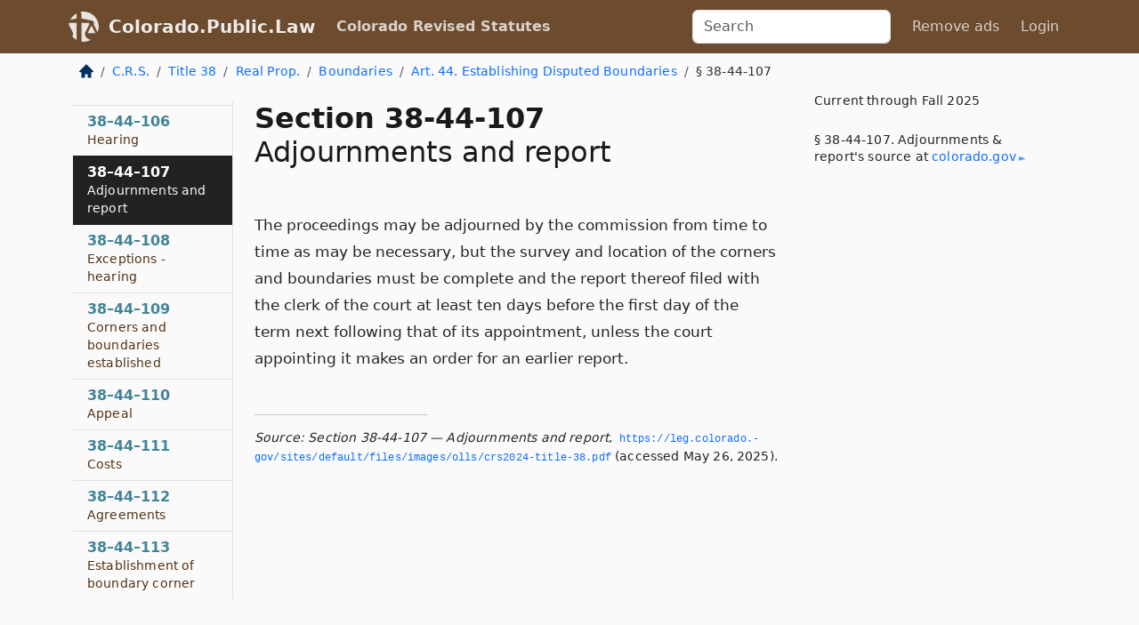

--- FILE ---
content_type: text/html; charset=utf-8
request_url: https://colorado.public.law/statutes/crs_38-44-107
body_size: 5775
content:
<!DOCTYPE html>
<html lang='en'>
<head>
<meta charset='utf-8'>
<meta content='width=device-width, initial-scale=1, shrink-to-fit=no' name='viewport'>
<meta content='ie=edge' http-equiv='x-ua-compatible'>
  <!-- Google tag (gtag.js) -->
  <script async src="https://www.googletagmanager.com/gtag/js?id=G-H4FE23NSBJ" crossorigin="anonymous"></script>
  <script>
    window.dataLayer = window.dataLayer || [];
    function gtag(){dataLayer.push(arguments);}
    gtag('js', new Date());

    gtag('config', 'G-H4FE23NSBJ');
  </script>

<!-- Metadata -->
<title>C.R.S. 38-44-107 – Adjournments and report</title>
<meta content='The proceedings may be adjourned by the commission from time to time as may be necessary, but the survey and location of…' name='description'>

<link rel="canonical" href="https://colorado.public.law/statutes/crs_38-44-107">

    <!-- Twitter Meta Tags -->
    <meta name="twitter:card"        content="summary">
    <meta name="twitter:site"        content="@law_is_code">
    <meta name="twitter:title"       content="C.R.S. 38-44-107 – Adjournments and report">
    <meta name="twitter:description" content="The proceedings may be adjourned by the commission from time to time as may be necessary, but the survey and location of…">

    <!-- Facebook Meta Tags -->
    <meta property="og:type"         content="article">
    <meta property="og:url"          content="https://colorado.public.law/statutes/crs_38-44-107">
    <meta property="og:title"        content="C.R.S. 38-44-107 – Adjournments and report">
    <meta property="og:determiner"   content="the">
    <meta property="og:description"  content="The proceedings may be adjourned by the commission from time to time as may be necessary, but the survey and location of…">

    <meta property="article:author"  content="Colorado General Assembly">

    <meta property="article:section" content="Property - Real and Personal">

    <!-- Apple Meta Tags -->
    <meta property="og:site_name"     content="Colorado.Public.Law">

    <!-- LinkedIn Meta Tags -->
    <meta property="og:title"        content="C.R.S. 38-44-107 – Adjournments and report" name="title">

        <!-- Jurisdiction Icon -->

        <meta name="twitter:image"       content="https://colorado.public.law/assets/jurisdiction/colorado-c954d87af14b523b19b292236af483242aa1ca9007e0b96080fd9afcd3928858.png">
        <meta name="twitter:image:alt"   content="Colorado icon">
        
        <link rel="apple-touch-icon"     href="https://colorado.public.law/assets/jurisdiction/256x256/colorado-178e7f7dd689fa81d78879372c59764dd65e7a08331c87f39f8232d2a004a913.png" sizes="256x256" >
        <meta property="og:image"        content="https://colorado.public.law/assets/jurisdiction/256x256/colorado-178e7f7dd689fa81d78879372c59764dd65e7a08331c87f39f8232d2a004a913.png">
        <meta property="og:image:type"   content="image/png">
        <meta property="og:image:width"  content="256">
        <meta property="og:image:height" content="256">
        <meta property="og:image:alt"    content="Colorado icon">

<!-- CSS -->
<link rel="stylesheet" href="/assets/themes/colorado-d7775ae8149dd17fee3a44d31e74980d7f66e90775b5ced26521cbba3158d593.css">
<!-- Favicons -->
<!-- Platform-independent .ico -->
<link rel="icon" type="image/x-icon" href="/assets/favicon/favicon-1971bb419bcff8b826acfc6d31b7bcdaa84e2b889fb346f139d81d504e21301c.ico">
<!-- Generic Favicon -->
<link rel="icon" type="image/png" href="/assets/favicon/favicon-196x196-1a89cdc4f55cce907983623a3705b278153a4a7c3f4e937224c2f68263cdf079.png" sizes="196x196">
<!-- Apple -->
<link rel="icon" type="image/png" href="/assets/favicon/apple-touch-icon-152x152-34df06b5e2e93efe4b77219bb2f7c625e82b95f0bdadc5b066ec667d56fd329d.png" sizes="196x196">
<!-- Microsoft favicons -->
<meta content='#FFFFFF' name='msapplication-TileColor'>
<meta content='https://nevada.public.law/assets/favicon/mstile-144x144-1ff51a60a42438151b0aa8d2b8ecdaa867d9af9ede744983626c8263eb9051c5.png' name='msapplication-TileImage'>
<meta content='https://nevada.public.law/assets/favicon/mstile-310x150-ae54f5e235f629e5bbc1b3787980a0a0c790ccaaf7e6153f46e35480b9460a78.png' name='msapplication-wide310x150logo'>
<meta content='https://nevada.public.law/assets/favicon/mstile-310x310-c954d87af14b523b19b292236af483242aa1ca9007e0b96080fd9afcd3928858.png' name='msapplication-square310x310logo'>

<!-- Structured Data -->


  <script type="text/javascript" 
          async="async" 
          data-noptimize="1" 
          data-cfasync="false" 
          src="//scripts.pubnation.com/tags/94287298-70cd-4370-b788-e4f2e9fa8c06.js">
  </script>

</head>



<body data-environment="production" data-parent-path="/statutes/crs_title_38_article_44" data-revision-ruby="2.2.29" data-revision-ts="2.1.14" data-sentry-dsn-javascript="https://bab07efcc3f7485259f5baf1f2b14d4b@o118555.ingest.us.sentry.io/4509024199901184" data-statute-number="38-44-107">

<!-- Logo and Navbar -->
<nav class='navbar navbar-expand-lg navbar-dark d-print-none' id='top-navbar'>
<div class='container'>
<a class='navbar-brand' href='https://colorado.public.law'>
<img alt="Public.Law logo" height="34" width="34" src="/assets/logo/logo-white-on-transparent-68px-8727330fcdef91e245320acd7eb218bf7c3fc280a9ac48873293e89c65f1557a.png">
</a>
<a class='navbar-brand' href='https://colorado.public.law'>
Colorado.Public.Law
</a>
<button aria-controls='navbarSupportedContent' aria-expanded='false' aria-label='Toggle navigation' class='navbar-toggler' data-bs-target='#navbarSupportedContent' data-bs-toggle='collapse' type='button'>
<span class='navbar-toggler-icon'></span>
</button>
<div class='collapse navbar-collapse' id='navbarSupportedContent'>
<ul class='navbar-nav me-auto'>
<li class='nav-item active'>
<a class='nav-link' href='/statutes'>Colorado Revised Statutes</a>
</li>
<!-- Hack to add the ORCP if this is the Oregon site -->
</ul>
<!-- Small search form -->
<form class="form-inline my-2 my-lg-0 me-2" action="/search" accept-charset="UTF-8" method="get"><input type="search" name="term" id="term" value="" class="form-control mr-sm-2" placeholder="Search" aria-label="Search">
</form>
<ul class='navbar-nav me-right'>
<li class="nav-item rounded ms-1 me-1"><a class="nav-link rounded ms-1 me-1" href="https://www.public.law/pricing">Remove ads</a></li>
<li class="nav-item"><a class="nav-link" href="/users/sign_in">Login</a></li>
</ul>
</div>
</div>
</nav>

<div class='container'>
<div class='row'>
<div class='col-sm-10 col-print-12'>
<div class='d-print-none mb-4'>
  <script type="application/ld+json">
{"@context":"https://schema.org","@type":"BreadcrumbList","itemListElement":[{"@type":"ListItem","position":1,"item":"https://colorado.public.law/","name":"\u003cimg alt=\"Home\" height=\"16\" width=\"16\" src=\"/assets/home-bdfd622f0da71bdae5658d6657246217fd7f910da9dce4be94da15f81e831120.svg\"\u003e"},{"@type":"ListItem","position":2,"item":"https://colorado.public.law/statutes","name":"C.R.S."},{"@type":"ListItem","position":3,"item":"https://colorado.public.law/statutes/crs_title_38","name":"Title 38"},{"@type":"ListItem","position":4,"item":"https://colorado.public.law/statutes/crs_title_38,_real_property","name":"Real Prop."},{"@type":"ListItem","position":5,"item":"https://colorado.public.law/statutes/crs_title_38,_real_property,_boundaries","name":"Boundaries"},{"@type":"ListItem","position":6,"item":"https://colorado.public.law/statutes/crs_title_38_article_44","name":"Art. 44. Establishing Disputed Boundaries"},{"@type":"ListItem","position":7,"item":"https://colorado.public.law/statutes/crs_38-44-107","name":"§ 38-44-107"}]}
</script>

<nav aria-label="breadcrumb">
  <ol class="breadcrumb">
      <li class="breadcrumb-item">
        <a href="https://colorado.public.law/"><img alt="Home" height="16" width="16" src="/assets/home-bdfd622f0da71bdae5658d6657246217fd7f910da9dce4be94da15f81e831120.svg"></a>
      </li>
      <li class="breadcrumb-item">
        <a href="https://colorado.public.law/statutes">C.R.S.</a>
      </li>
      <li class="breadcrumb-item">
        <a href="https://colorado.public.law/statutes/crs_title_38">Title 38</a>
      </li>
      <li class="breadcrumb-item">
        <a href="https://colorado.public.law/statutes/crs_title_38,_real_property">Real Prop.</a>
      </li>
      <li class="breadcrumb-item">
        <a href="https://colorado.public.law/statutes/crs_title_38,_real_property,_boundaries">Boundaries</a>
      </li>
      <li class="breadcrumb-item">
        <a href="https://colorado.public.law/statutes/crs_title_38_article_44">Art. 44. Establishing Disputed Boundaries</a>
      </li>
    
      <li class="breadcrumb-item active" aria-current="page">
        § 38-44-107
      </li>
  </ol>
</nav> 

</div>


<div class='row'>
<div class='col-sm order-last'>
<article>
<div id='leaf-page-title'>
<h1 id='number_and_name'>
<span class='meta-name-and-number'>
<span class='d-none d-print-inline'>
C.R.S.
</span>
Section 38-44-107
</span>
<br>
<span id='name'>
Adjournments and report
</span>
</h1>
</div>

<hr class='d-none d-print-block top'>
<div id='leaf-statute-body'>
<section class="level-0 non-meta non-outline">The proceedings may be adjourned by the commission from time to time as may be necessary, but the survey and location of the corners and boundaries must be complete and the report thereof filed with the clerk of the court at least ten days before the first day of the term next following that of its appointment, unless the court appointing it makes an order for an earlier report.</section>

<div class='d-print-none mt-5'>
<hr style='width: 33%; margin-left: 0;'>
<p class='small' style='line-height: 1.4em; letter-spacing: 0.01rem;'>
<cite>
<i>Source:</i>
<i>Section 38-44-107 — Adjournments and report</i>,<code> <a id="footer-source-link" href="https://leg.colorado.gov/sites/default/files/images/olls/crs2024-title-38.pdf">https://leg.&shy;colorado.&shy;gov/sites/default/files/images/olls/crs2024-title-38.&shy;pdf</a></code> (accessed May 26, 2025).
</cite>
</p>
</div>

</div>
</article>
</div>
<div class='col-sm-3 order-first d-none d-md-block d-print-none'>
<main class='sticky-top'>
<div class='d-flex flex-column align-items-stretch'>
<div class='list-group list-group-flush scrollarea border-end' id='sibling-nav'>
<a class='list-group-item list-group-item-action' href='crs_38-44-101' id='n38-44-101'>38–44–101<br><span class='name'>When action may be brought</span></a>
<a class='list-group-item list-group-item-action' href='crs_38-44-102' id='n38-44-102'>38–44–102<br><span class='name'>Notice</span></a>
<a class='list-group-item list-group-item-action' href='crs_38-44-103' id='n38-44-103'>38–44–103<br><span class='name'>Pleadings - trial of issues</span></a>
<a class='list-group-item list-group-item-action' href='crs_38-44-104' id='n38-44-104'>38–44–104<br><span class='name'>Commissioners - county surveyor</span></a>
<a class='list-group-item list-group-item-action' href='crs_38-44-105' id='n38-44-105'>38–44–105<br><span class='name'>Oath or affirmation - assistants</span></a>
<a class='list-group-item list-group-item-action' href='crs_38-44-106' id='n38-44-106'>38–44–106<br><span class='name'>Hearing</span></a>
<a class='list-group-item list-group-item-action' href='crs_38-44-107' id='n38-44-107'>38–44–107<br><span class='name'>Adjournments and report</span></a>
<a class='list-group-item list-group-item-action' href='crs_38-44-108' id='n38-44-108'>38–44–108<br><span class='name'>Exceptions - hearing</span></a>
<a class='list-group-item list-group-item-action' href='crs_38-44-109' id='n38-44-109'>38–44–109<br><span class='name'>Corners and boundaries established</span></a>
<a class='list-group-item list-group-item-action' href='crs_38-44-110' id='n38-44-110'>38–44–110<br><span class='name'>Appeal</span></a>
<a class='list-group-item list-group-item-action' href='crs_38-44-111' id='n38-44-111'>38–44–111<br><span class='name'>Costs</span></a>
<a class='list-group-item list-group-item-action' href='crs_38-44-112' id='n38-44-112'>38–44–112<br><span class='name'>Agreements</span></a>
<a class='list-group-item list-group-item-action' href='crs_38-44-113' id='n38-44-113'>38–44–113<br><span class='name'>Establishment of boundary corner</span></a>

</div>
</div>
</main>
</div>

</div>

</div>
<div class='col-sm-2 d-print-none d-none d-lg-block'>
<!-- Right Side Bar -->
<div class='card border-light mb-1 mt-3'>
<div class='card-body'>
<p class='mb-1 card-text small' style='line-height: 1.5em; letter-spacing: 0.01rem'>
Current through Fall 2025
</p>
<p class='card-text mt-4 small' style='line-height: 1.4em; letter-spacing: 0.01rem'>
<cite>
§ 38-44-107. Adjournments &amp; report's source at
<a class="source-link external" href="https://leg.colorado.gov/sites/default/files/images/olls/crs2024-title-38.pdf">colorado​.gov</a>
</cite>
</p>
</div>
</div>






</div>
</div>
<hr class='bottom'>
<footer>
<div class='d-print-none'>
<div class='row'>
<div class='col-sm-3' id='stay-connected'>
<h2>Stay Connected</h2>
<p>
Join thousands of people who receive monthly site updates.
</p>
<p>
<a class='btn btn-primary' href='https://eepurl.com/dqx2dj' id='temp-subscribe' role='button'>Subscribe</a>
</p>
<p id='social-icons'>
<a href="https://www.instagram.com/law.is.code/"><img alt="Instagram" loading="lazy" decoding="async" height="50" width="50" src="/assets/social/instagram-logo-840401f66d7e41fb9696f8e077c49b550e669a1a613e2612a7ba18aa2c53776d.svg"></a>
<a href="https://www.facebook.com/PublicDotLaw"><img alt="Facebook" loading="lazy" decoding="async" height="50" width="50" src="/assets/social/facebook-logo-button-a44d2115afa1417c74235fd98657a42b6602af1b47332364fa6627a80e5a61ff.svg"></a>
<a href="https://twitter.com/law_is_code"><img alt="Twitter" loading="lazy" decoding="async" height="50" width="50" src="/assets/social/twitter-logo-button-39f7c16ed398ca50006cd9a20dc33da44f7110bc26dbe7ec8980cbd9fc44cdc6.svg"></a>
<a href="https://github.com/public-law/"><img alt="Our GitHub Page" loading="lazy" decoding="async" height="50" width="50" src="/assets/social/github-logo-b4302181192a1d29bb4b020699926827cea1717d423541ad0ec8b318cda6ff97.svg"></a>
</p>
</div>
<div class='col-sm-4'>
<h2>Get Legal Help</h2>
<p class='mb-4'>
The <a class="external" href="https://www.cobar.org/">Colorado Bar Association</a> runs a service for finding
an attorney in good standing. Initial consultations
are usually free or discounted: <a class="external" href="https://www.cobar.org/For-the-Public/Find-a-Lawyer">Find a Licensed Lawyer</a>
</p>
<h2>Committed to Public Service</h2>
<p>
We will always provide free access to the current law. In addition,
<a href='https://blog.public.law/automatic-upgrade-for-non-profit-educational-and-govt-users/'>we provide special support</a>
for non-profit, educational, and government users. Through social
entre­pre­neurship, we’re lowering the cost of legal services and
increasing citizen access.
</p>
</div>
<div class='col-sm-5'>
<nav>
<h2>Navigate</h2>
<div class='row'>
<div class='col-sm-4'>
<ul class='compact'>
<li class='mb-2'><a href="https://www.public.law/legal-help-services">Find a Lawyer</a></li>
<li class='mb-2'><a href="https://blog.public.law">Blog</a></li>
<li class='mb-2'><a href="https://www.public.law/about-us">About Us</a></li>
<li class='mb-2'><a href="https://www.public.law/api-info">API</a></li>
<li class='mb-2'><a href="https://www.public.law/contact-us">Contact Us</a></li>
<li class='mb-2'><a href="https://www.public.law/blog">Reports</a></li>
<li class='mb-2'><a href="https://www.public.law/sources">Secondary Sources</a></li>
<li class='mb-2'><a href="https://www.public.law/privacy-policy">Privacy Policy</a></li>
</ul>
</div>
<div class='col-sm-8'>
<table class='table table-sm table-borderless table-light'>
<tbody>
<tr>
<th>California:</th>
<td><a href="https://california.public.law/codes">Codes</a></td>
</tr>
<tr>
<th>Colorado:</th>
<td><a href="https://colorado.public.law/statutes">C.R.S.</a></td>
</tr>
<tr>
<th>Florida:</th>
<td><a href="https://florida.public.law/statutes">Statutes</a></td>
</tr>
<tr>
<th>Nevada:</th>
<td><a href="https://nevada.public.law/statutes">NRS</a></td>
</tr>
<tr>
<th>New York:</th>
<td><a href="https://newyork.public.law/laws">Laws</a></td>
</tr>
<tr>
<th>Oregon:</th>
<td><a href="https://oregon.public.law/rules">OAR</a>, <a href="https://oregon.public.law/statutes">ORS</a></td>
</tr>
<tr>
<th>Texas:</th>
<td><a href="https://texas.public.law/statutes">Statutes</a></td>
</tr>
<tr>
<th>World:</th>
<td><a href="https://www.public.law/world/rome_statute">Rome Statute</a>, <a href="https://www.public.law/dictionary">International Dictionary</a></td>
</tr>
</tbody>
</table>
</div>
</div>
</nav>
</div>
</div>

</div>
<div class='d-none d-print-block'>
<p class='small'>
<i>Location:</i>
<code>https://colorado.public.law/statutes/crs_38-44-107</code>
</p>
<p class='small'>
<i>Original Source:</i>
<i>Section 38-44-107 — Adjournments and report</i>,
<code>https://leg.&shy;colorado.&shy;gov/sites/default/files/images/olls/crs2024-title-38.&shy;pdf</code>
(last ac&shy;cessed May 10, 2025).
</p>

</div>
</footer>

<!-- Modal -->
<div class="modal fade" id="intentionallyBlankModal" tabindex="-1" aria-labelledby="intentionallyBlankModalLabel" aria-hidden="true">
    <div class="modal-dialog modal-dialog-centered">
      <div class="modal-content">
        <div class="modal-header">
          <h5 class="modal-title" id="intentionallyBlankModalLabel">Blank Outline Levels</h5>
          <button type="button" class="close" data-bs-dismiss="modal" aria-label="Close">
            <span aria-hidden="true">&times;</span>
          </button>
        </div>
        <div class="modal-body">
          <p>
          The legislature occasionally skips outline levels.
          For example:
          </p>

<pre>(3) A person may apply [...]
(4)(a) A person petitioning for relief [...]</pre>

          <p>
            In this example, <strong>(3)</strong>, <strong>(4)</strong>,
            and <strong>(4)(a)</strong> are all outline levels, but 
            <strong>(4)</strong> was
            omitted by its authors. It's only implied. This presents an
            interesting challenge when laying out the text. We've
            decided to display a blank section with this note, in order
            to aide readability.
          </p>

          <div class="alert alert-info" role="alert">
            <strong>Trust but verify.</strong>
              <cite>
                <a class="source-link external" href="https://leg.colorado.gov/sites/default/files/images/olls/crs2024-title-38.pdf">Here is the original source for section 38-44-107</a>
              </cite>
          </div>

          <p>
            Do you have an opinion about this solution?
            <a href="https://www.public.law/contact-us">Drop us a line.</a>
          </p>
        </div>
        <div class="modal-footer">
          <button type="button" class="btn btn-primary" data-bs-dismiss="modal">Close</button>
        </div>
      </div>
    </div>
  </div>

</div>
    <script src="https://js.sentry-cdn.com/bab07efcc3f7485259f5baf1f2b14d4b.min.js" crossorigin="anonymous"></script>

<script src="/assets/application-8807a6c505c369ecf132761755ed2343e2aa03aad8dedd9e32a7ca33c042fd94.js" type="module"></script>
<div aria-hidden='true' aria-labelledby='currencyModalTitle' class='modal fade' id='currencyModal' role='dialog' tabindex='-1'>
<div class='modal-dialog modal-lg' role='document'>
<div class='modal-content'>
<div class='modal-header'>
<h5 class='modal-title' id='currencyModalTitle'>C.R.S. Timeline</h5>
<button aria-label='Close' class='btn-close' data-bs-dismiss='modal' type='button'></button>
</div>
<div class='modal-body text-start'>
<p>
This online publication of the C.R.S. is up to date through
Fall 2025.
</p>
<p>
Here's how the legislature
<a class="external" href="https://leg.colorado.gov/colorado-revised-statutes">describes the process</a>
</p>
<div class='alert alert-primary'>
<p>
  The Colorado Revised Statutes are published annually. Each edition incorporates all laws
  enacted by the General Assembly through the legislative session referenced in the edition.
</p>
<p>
  The 2023 Edition includes all laws enacted through the Fall of 2024,
  including special sessions.
</p>
<p>
  The 2025 Edition will be available online in early 2025.
</p>

</div>
</div>
<div class='modal-footer'>
<button class='btn btn-primary' data-bs-dismiss='modal' type='button'>Close</button>
</div>
</div>
</div>
</div>

</body>

</html>


--- FILE ---
content_type: application/javascript; charset=utf-8
request_url: https://scripts.pubnation.com/tags/296/935bc1956861d09ef953.min.js
body_size: 2191
content:
"use strict";(self.mvWrapperJsonp=self.mvWrapperJsonp||[]).push([[296],{296:(e,t,i)=>{i.r(t),i.d(t,{Content:()=>J});var s,r,n,a=i(8117),o=i(3337),l=i(6391),d=i(8512),h=i(7830),p=i(2036),c=i(1352),f=i(4248),u=i(1253),m=i(7845),b=i(3396),v=i(3390),g=i(431),_=i(7692),O=i(6293),z=i(297),y=Object.create,S=Object.defineProperty,M=Object.getOwnPropertyDescriptor,x=(e,t)=>(t=Symbol[e])?t:Symbol.for("Symbol."+e),w=e=>{throw TypeError(e)},T=(e,t)=>S(e,"name",{value:t,configurable:!0}),$=["class","method","getter","setter","accessor","field","value","get","set"],C=e=>void 0!==e&&"function"!=typeof e?w("Function expected"):e,k=(e,t,i,s,r)=>({kind:$[e],name:t,metadata:s,addInitializer:e=>i._?w("Already initialized"):r.push(C(e||null))}),D=(e,t)=>{return i=t,s=x("metadata"),r=e[3],s in i?S(i,s,{enumerable:!0,configurable:!0,writable:!0,value:r}):i[s]=r;var i,s,r},j=(e,t,i)=>t.has(e)||w("Cannot "+i),A=(e,t)=>Object(t)!==t?w('Cannot use the "in" operator on this value'):e.has(t),I=(e,t,i)=>(j(e,t,"read from private field"),i?i.call(e):t.get(e)),N=(e,t,i,s)=>(j(e,t,"write to private field"),s?s.call(e,i):t.set(e,i),i),P=(e,t,i)=>(j(e,t,"access private method"),i);const W={desktop:{atf:1800,lazy:2800,ref:2e3},mobile:{atf:1900,lazy:2800,ref:1800}};s=[b.M,h.L,p.E,g.J,m.H,u.db];let B=class e extends(n=c.DX){constructor(t,i){super(t,i),this.slotName="content",this.adUnitId=l.p.isMobileOrTablet?"content_mobile":"content_btf",this.lazy=!0,this.refreshTime=a.c_,this.restrictRefreshSize=!0,this.interscrollerConfig={isSlotValid:()=>this.number%2==1},this.maxOutstreamWidth=444,this.ibvConfig=new v._(this),this.timeout=new f.E(this,W);const s=i.ad_experience===z.e.mv_managed?350:250;if(this.adBoxConfig=new u.fo({heightPxToContain:s,widthStyle:`max(${a.Kv}px, 100%)`,slotModel:t}),this._sizes=l.p.isMobileOrTablet?this.getMobileSizes(this.model):this.getDesktopSizes(this.model),this._gSlotSizes=l.p.isMobileOrTablet||this.fromHint?[]:[[320,50]],void 0===e.experimentalOffset){const t=l.p.isMobileOrTablet?o.o.contentMobileOffsetMultiplier:o.o.contentBtfOffsetMultiplier;e.experimentalOffset=parseFloat(i.experiment.activate(t))}l.p.isMobileOrTablet&&(this.lazy=this.number>1),this.ibvConfig.ibvSizes=()=>[[1,1],[300,250]]}get offset(){let t=l.p.isMobileOrTablet?3.2:2;return e.experimentalOffset?(t=e.experimentalOffset,this.setTargeting({offsetMultiplier:t}),Math.floor(d.g.height*e.experimentalOffset)):d.g.height*t}get id(){return l.p.isMobileOrTablet?this.number>1?`content_${this.number}_mobile`:"content_mobile":this.number>1?`content_${this.number}_btf`:"content_btf"}meetsOutstreamCriteria(){const e={off:1/0,light:3,medium:2,high:1}[this.model.outstream_density]||2,t=l.p.isMobileOrTablet?4:2;if(this.model.optimize_short_form_content&&this.total()>t)return!0;return this.number%e==0}sizesThatFitInParent(e){const t="string"==typeof this.selector?document.querySelector(this.selector):this.selector,i=t&&t.parentNode,s=i&&(0,O.A)(i)||1/0;return e.filter((e=>!Array.isArray(e)||e[0]<=300||e[0]<=s))}template(){return l.p.isMobileOrTablet?`\n      <div class='remove_padding'>\n          <div id="${this.wrapperId}" class="adunitwrapper ${a.$s}" data-wrapper='${this.id}' data-nosnippet>\n            <div id="${this.id}" class="content_mobile adunit">\n              ${(0,_.OO)("test","testAds")?this.placeholderDiv():""}\n            </div>\n          </div>\n      </div>\n    `:`\n        <div id="${this.wrapperId}" class="adunitwrapper ${a.f8}" data-wrapper='${this.id}' data-nosnippet>\n          <div id="${this.id}" class="content_btf adunit">\n            ${(0,_.OO)("test","testAds")?this.placeholderDiv():""}\n          </div>\n        </div>\n    `}getDesktopSizes(t){const i=t.ad_experience===z.e.mv_managed;if(e._desktopSizes)return e._desktopSizes;const s=this.selector,r=s&&s.parentNode,n=r&&r.offsetWidth||300,o=[[300,250]];return n>=a.cO&&(o.push([728,90]),i&&o.push([728,350])),n>=640&&(o.push([468,60]),i&&o.push([640,360])),n>=336&&(o.push([250,250]),i&&o.push([336,280])),t.disableContentBtfNative||o.push("fluid"),e._desktopSizes=o,o}getMobileSizes(t){if(e._mobileSizes)return e._mobileSizes;const i=[[300,250],[320,50],[300,50],[320,100],[320,180],[336,280],"fluid"];return t.ad_experience===z.e.mv_managed&&i.push([300,350]),e._mobileSizes=i,i}validateDensity(){return!0}};var E,F;B=((e,t,i,s,r,n)=>{var a,o,l,d,h,p=7&t,c=!!(8&t),f=!!(16&t),u=p>3?e.length+1:p?c?1:2:0,m=$[p+5],b=p>3&&(e[u-1]=[]),v=e[u]||(e[u]=[]),g=p&&(!f&&!c&&(r=r.prototype),p<5&&(p>3||!f)&&M(p<4?r:{get[i](){return I(this,n)},set[i](e){return N(this,n,e)}},i));p?f&&p<4&&T(n,(p>2?"set ":p>1?"get ":"")+i):T(r,i);for(var _=s.length-1;_>=0;_--)d=k(p,i,l={},e[3],v),p&&(d.static=c,d.private=f,h=d.access={has:f?e=>A(r,e):e=>i in e},3^p&&(h.get=f?e=>(1^p?I:P)(e,r,4^p?n:g.get):e=>e[i]),p>2&&(h.set=f?(e,t)=>N(e,r,t,4^p?n:g.set):(e,t)=>e[i]=t)),o=(0,s[_])(p?p<4?f?n:g[m]:p>4?void 0:{get:g.get,set:g.set}:r,d),l._=1,4^p||void 0===o?C(o)&&(p>4?b.unshift(o):p?f?n=o:g[m]=o:r=o):"object"!=typeof o||null===o?w("Object expected"):(C(a=o.get)&&(g.get=a),C(a=o.set)&&(g.set=a),C(a=o.init)&&b.unshift(a));return p||D(e,r),g&&S(r,i,g),f?4^p?n:g:r})(r=[,,,y(null!=(F=null==(E=n)?void 0:E[x("metadata")])?F:null)],0,"Content",s,B),((e,t,i,s)=>{for(var r=0,n=e[t>>1],a=n&&n.length;r<a;r++)1&t?n[r].call(i):s=n[r].call(i,s)})(r,1,B);let J=B}}]);